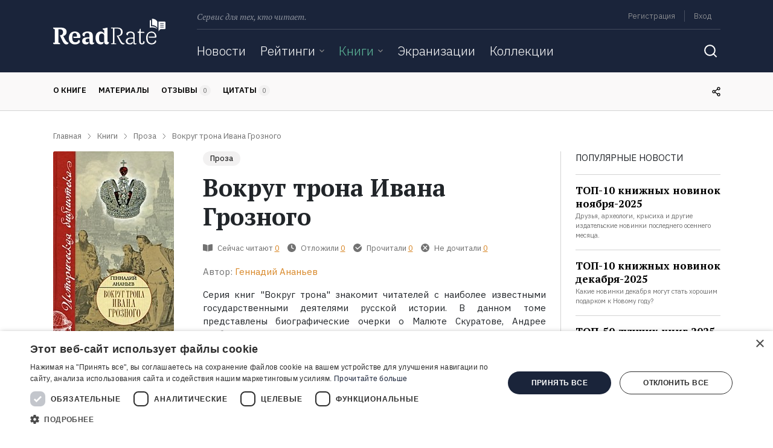

--- FILE ---
content_type: text/html; charset=utf-8
request_url: https://www.google.com/recaptcha/api2/aframe
body_size: 264
content:
<!DOCTYPE HTML><html><head><meta http-equiv="content-type" content="text/html; charset=UTF-8"></head><body><script nonce="zlmyYomPuN_FSAoEasfF-g">/** Anti-fraud and anti-abuse applications only. See google.com/recaptcha */ try{var clients={'sodar':'https://pagead2.googlesyndication.com/pagead/sodar?'};window.addEventListener("message",function(a){try{if(a.source===window.parent){var b=JSON.parse(a.data);var c=clients[b['id']];if(c){var d=document.createElement('img');d.src=c+b['params']+'&rc='+(localStorage.getItem("rc::a")?sessionStorage.getItem("rc::b"):"");window.document.body.appendChild(d);sessionStorage.setItem("rc::e",parseInt(sessionStorage.getItem("rc::e")||0)+1);localStorage.setItem("rc::h",'1768979611534');}}}catch(b){}});window.parent.postMessage("_grecaptcha_ready", "*");}catch(b){}</script></body></html>